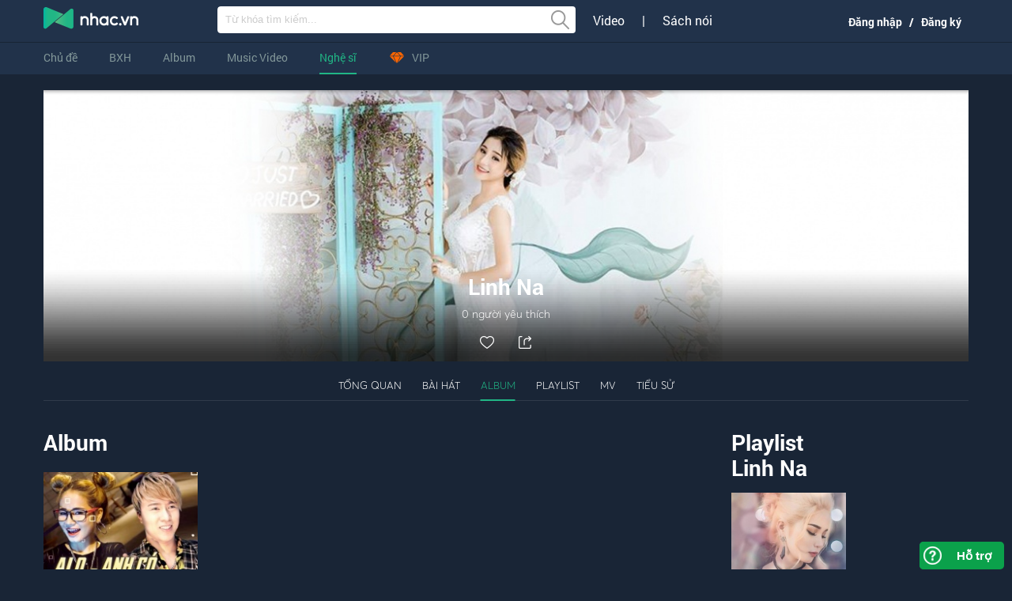

--- FILE ---
content_type: text/html; charset=UTF-8
request_url: https://nhac.vn/nghe-si/linh-na-atGxVj/album
body_size: 14531
content:
 <!DOCTYPE html>
<html xmlns="http://www.w3.org/1999/xhtml" xml:lang="en" lang="en">
<head>
    <meta property="fb:pages" content="235955663925545" />
    <meta http-equiv="Content-Type" content="text/html; charset=utf-8" />
    <meta name="language" content="vi_vn" />

    <meta name="viewport" content="width=device-width, initial-scale=1">
    <link rel="canonical" href="https://nhac.vn/nghe-si/linh-na-atGxVj/album" />
<link rel="stylesheet" type="text/css" href="/min/serve/g/ee22a9fb55ff7ca83b9f4a2eadeb11f2/lm/1722220474" />
<link rel="stylesheet" type="text/css" href="/themes/default/css/style.css" />
<link rel="stylesheet" type="text/css" href="/min/serve/g/9e8df1f2302b08c8cc8260c946d81a3f/lm/1608805209" />
<script type="text/javascript" src="/min/serve/g/56955249bd1448b65b70d0dec6f33dcd/lm/1611297559"></script>
<script type="text/javascript" src="/index/loadJs"></script>
<script type="text/javascript" src="/min/serve/g/8c00b8e04086c4e31118eede10c4b2e8/lm/1608779773"></script>
<title>Linh Na - Album hay nhất của ca sĩ Linh Na</title>
<meta name="author" content="NHAC.VN" />
<meta http-equiv="X-UA-Compatible" content="IE=edge" />
<meta name="abstract" content="Nghe nhạc online, tải nhạc  mp3 chất lượng cao số 1 Việt Nam" />
<meta name="copyright" content="Copyright © 2015 by VEGA Corp" />
<meta name="robots" content="follow, index" />
<meta name="title" content="Linh Na - Album hay nhất của ca sĩ Linh Na" />
<meta name="description" content="Tuyển tập các Album hay HOT nhất của Linh Na, nghe và tải album Linh Na mp3 chất lượng cao miễn phí." />
<meta name="keywords" content="tieu su Linh Na, thong tin Linh Na" />
<meta name="news_keywords" content="tieu su Linh Na, thong tin Linh Na" />
<meta property="og:url" content="https://nhac.vn/nghe-si/linh-na-atGxVj" />
<meta property="og:title" content="Nghệ sỹ Linh Na | NHAC.VN" />
<meta property="og:description" content="" />
<meta property="og:type" content="music.musician" />
<meta property="og:image" content="https://109cdf7de.vws.vegacdn.vn/kv0puCNE4oNNfn7YhOpK/1497502502/v1/artists/s1/0/0/41/42193.jpg?v=1497502502" />
<meta property="og:site_name" content="NHAC.VN" />
<meta property="og:updated_time" content="2025-11-05 10:00:25" />
<meta property="al:ios:app_store_id" content="1214215216" />
<meta property="al:ios:url" content="nhacvn://open?type=ARTIST&id=42193&title=Linh Na" />
<meta property="al:ios:app_name" content="vn.bachminh.nhachd" />
<meta property="al:android:package" content="co.dudo.acmobm" />
<meta property="al:android:url" content="nhacvn://nhac.vn/linh-na-GxVj#Intent;scheme=nhacvn;action=android.intent.action.VIEW;category=android.intent.category.BROWSABLE;package=co.dudo.acmobm;end" />
<meta property="al:android:app_name" content="NHAC.VN" />
<meta property="al:windows_phone:app_id" content="7c94aae6-52da-49e1-81e8-68f079d0b8db" />
<meta property="al:windows_phone:app_name" content="24413VEGACorp.Nhac.vnViettel_ve5ctw4vy2t5e" />
<meta property="al:windows_phone:url" content="nhacvn://open?type=ARTIST&id=42193&title=Linh Na" />
<meta property="fb:app_id" content="888164304637337" />
    <link href="/web/images/favicon.ico" rel="shortcut icon" type="image/x-icon" />
    <!--[if IE]>
    <link href="/web/css/style-ie.css" type="text/css" rel="stylesheet">
    <link href="/web/css/pie.css" type="text/css" rel="stylesheet">
    <![endif]-->

    <!-- Facebook Pixel Code -->
    <script>
        !function(f,b,e,v,n,t,s)
        {if(f.fbq)return;n=f.fbq=function(){n.callMethod?
            n.callMethod.apply(n,arguments):n.queue.push(arguments)};
            if(!f._fbq)f._fbq=n;n.push=n;n.loaded=!0;n.version='2.0';
            n.queue=[];t=b.createElement(e);t.async=!0;
            t.src=v;s=b.getElementsByTagName(e)[0];
            s.parentNode.insertBefore(t,s)}(window, document,'script',
            'https://connect.facebook.net/en_US/fbevents.js');
        fbq('init', '258374008258488');
        fbq('track', 'PageView');
    </script>
    <noscript><img height="1" width="1" style="display:none"
                   src="https://www.facebook.com/tr?id=258374008258488&ev=PageView&noscript=1"
        /></noscript>
    <!-- End Facebook Pixel Code -->
<!--    <script async defer crossorigin="anonymous" src="https://fbuser.ovp.vn/embed/sdk.js?client=BP00r8OWphazaZ57ngOEKWqMDUO6zr2DkiCbJ6gi63GKYhu5Ek"></script>-->

    
    <script type="application/ld+json">
    {
      "@context": "https://schema.org",
      "@type": "Organization",
      "name": "NHAC.VN",
      "url": "https://nhac.vn/",
      "logo": "https://nhac.vn/web-v2/new-image/logo.png",
      "sameAs": [
        "https://www.facebook.com/nhacvnofficial/",
        "https://twitter.com/NhacVnofficial",
        "https://www.instagram.com/nhacvnofficial/",
        "https://www.youtube.com/channel/UCOq4RfhTgr9D22Kb3KSD0Sg",
        "https://www.pinterest.com/nhacvnofficial/",
        "https://nhac.vn/"
      ]
    }
    </script>


    <!-- Google Tag Manager -->
    <script>(function(w,d,s,l,i){w[l]=w[l]||[];w[l].push({'gtm.start':
            new Date().getTime(),event:'gtm.js'});var f=d.getElementsByTagName(s)[0],
            j=d.createElement(s),dl=l!='dataLayer'?'&l='+l:'';j.async=true;j.src=
            'https://www.googletagmanager.com/gtm.js?id='+i+dl;f.parentNode.insertBefore(j,f);
        })(window,document,'script','dataLayer','GTM-PNVH2PR');</script>
    <!-- End Google Tag Manager -->


    <!-- Global site tag (gtag.js) - Google Analytics -->
    <script async src="https://www.googletagmanager.com/gtag/js?id=UA-27953546-20"></script>
    <script>
        window.dataLayer = window.dataLayer || [];
        function gtag(){dataLayer.push(arguments);}
        gtag('js', new Date());

        gtag('config', 'UA-27953546-20', { 'optimize_id': 'GTM-TK387VG'});
        gtag('config', 'G-WFKDSCTZLX');

    </script>


</head>
<body class="artist">

<!-- Google Tag Manager (noscript) -->
<noscript><iframe src="https://www.googletagmanager.com/ns.html?id=GTM-PNVH2PR"
                  height="0" width="0" style="display:none;visibility:hidden"></iframe></noscript>
<!-- End Google Tag Manager (noscript) -->


<div id="fb-root"></div>
<!--<script async defer crossorigin="anonymous" src="https://connect.facebook.net/vi_VN/sdk.js#xfbml=1&version=v4.0&appId=888164304637337&autoLogAppEvents=1"></script>-->

<script>

    (function(i,s,o,g,r,a,m){i['GoogleAnalyticsObject']=r;i[r]=i[r]||function(){

            (i[r].q=i[r].q||[]).push(arguments)},i[r].l=1*new Date();a=s.createElement(o),

        m=s.getElementsByTagName(o)[0];a.async=1;a.src=g;m.parentNode.insertBefore(a,m)

    })(window,document,'script','//www.google-analytics.com/analytics.js','ga');



    ga('create', 'UA-27953546-20', 'auto');
</script><div id="fb-root"></div>
<script>
    window.fbAsyncInit = function() {
        FB.init({
            appId      : '888164304637337',
            xfbml      : true,
            version    : 'v2.3'
        });
    };
    function feedFacebook(title,link){
        FB.ui({
            method: 'feed',
            link: title,
            caption: link
        }, function(response){});
    }
    function shareFacebook(url,title){
        var winWidth = 520;
        var winHeight = 350;
        var winTop = (screen.height / 2) - (winHeight / 2);
        var winLeft = (screen.width / 2) - (winWidth / 2);
        window.open('https://www.facebook.com/sharer.php?u='+encodeURIComponent(url)+'&title='+encodeURIComponent(title), 'sharer', 'top=' + winTop + ',left=' + winLeft + ',toolbar=0,status=0,width=' + winWidth + ',height=' + winHeight);
    }
//    (function(d, s, id){
//        var js, fjs = d.getElementsByTagName(s)[0];
//        if (d.getElementById(id)) {return;}
//        js = d.createElement(s); js.id = id;
//        js.async=true;
//        js.src = "//connect.facebook.net/vi_VN/sdk.js";
//        fjs.parentNode.insertBefore(js, fjs);
//    }(document, 'script', 'facebook-jssdk'));

</script><script>
            $(document).ready(function () {
            /*Push event facebook pixel*/
        var fbpxTracks = $(".fbpx-track");
        if (fbpxTracks) {
            for (var i=0; i<fbpxTracks.length; i++) {
                var type = fbpxTracks[i].getAttribute("type");
                var eventName = fbpxTracks[i].getAttribute("eventName");
                var params = fbpxTracks[i].getAttribute("params");
                console.log(eventName);
                try {
                    params = JSON.parse(params);
                } catch (e) {
                    console.log('error push fb pixel event: ', e);
                }
                submitFbPixel(type, eventName, params);
            }
        }
            });
    
    function fbRequestVip(content_name,value) {
        var params = {
            content_type : "product",
            content_name : content_name+"_"+value,
            value : value,
            currency : "VND"
        };
        // try {
        //     params = JSON.stringify(params);
        // } catch (e) {
        //     console.log('error push fb pixel event: ', e);
        // }
        submitFbPixel('track','InitiateCheckout',params)
    }
    function fbCompleteRegistration(status) {
        var params = {
            status: status
        };
        // try {
        //     params = JSON.stringify(params);
        // } catch (e) {
        //     console.log('error push fb pixel event: ', e);
        // }
        submitFbPixel('track','CompleteRegistration',params)
    }
    function fbPurchased(content_name, value) {
        var params = {
            content_type : "product",
            content_name : content_name+"_"+value,
            value : value,
            currency : "VND"
        };
        // try {
        //     params = JSON.stringify(params);
        // } catch (e) {
        //     console.log('error push fb pixel event: ', e);
        // }
        submitFbPixel('track','Purchase',params)
    }
    function submitFbPixel(type, eventName, params) {
        console.log('fbpx', type, '---', eventName, '---', params);
        if (typeof(type) === 'undefined' || type == '') type = 'track';
        if(typeof(eventName) === 'undefined' || eventName == '' || typeof(params) === 'undefined' || params == '')
            return false;
        fbq(type, eventName, params);
        return false;
    }
</script>

<div class="container">
    <div class="header-top">
        <div class="wrr-ht">
            <div class="wrr-bt">
                <div class="wapper">
                    <span class="xman"></span>
                    <span class="yman"></span>
                </div>
            </div>
        </div>
    </div>
    <div class="header-menu">
        <div class="wapper">
<!--            <!--Tết-->
<!--            <div class="tet-caudoi left"></div>-->
<!--            <div class="tet-caudoi right"></div>-->
<!--            <!--End Tết-->
            <div class="header-logo">
                <div class="logo">
                    <div title="nghe nhac online, tai nhac mp3">
                        <a onclick="NhacVnCoreJs.gaTrackingEvents('Web_Header', 'Click Button','Logo');" href="https://nhac.vn"  alt="nghe nhac online, tai nhac mp3">nghe nhac online, tai nhac mp3</a>
                        <span class="icon-item1"></span>
                    </div>
                </div>
                <div class="wrr-search">
                    <form class="search" action="/search" method="get" onsubmit="return validKeySearch();">
                        <input type="text" id="keyword" name="q" class="input_search autocomplete ui-autocomplete-input" placeholder="Từ khóa tìm kiếm..." value="" autocomplete="off"><span role="status" aria-live="polite" class="ui-helper-hidden-accessible"></span>
                        <input onclick="NhacVnCoreJs.gaTrackingEvents('Web_Header', 'Click Button','Search');" type="submit" class="btn_search icon icon_search" value="">
                    </form>
                </div>
                <div class="wrr-search-option">
                    <ul>
                        <li><a rel="nofollow" href="https://cliptv.vn/" target="_blank">Video</a></li>
                        <li>|</li>
                        <li><a rel="nofollow" href="https://waka.vn/sach-noi" target="_blank">Sách nói</a></li>
                    </ul>
                </div>

                <div class="user flr" id="user-menu-box">
                    <ul class="main_nav user-nav">
                                                    <!--                                <ul class="user-login">-->
                            <!--                                    <li><a onclick="NhacVnCoreJs.popupLoginVegaId();NhacVnCoreJs.gaTrackingEvents('Web_Header', 'Click Button','Đăng nhập');">Đăng nhập</a></li>-->
                            <!--                                    <li>&nbsp;|&nbsp;</li>-->
                            <!--                                    <li><a onclick="NhacVnCoreJs.popupRegisterVegaId();">Đăng ký</a></li>-->
                            <!--                                </ul>-->
                            <li class="log-reg-link">
                                <!--                                    <img class="u-thumb" onerror="this.src='https://109cdf7de.vws.vegacdn.vn/img_default/user.png////'" src="Home_files/210606067c596f1bcd0cfe8f7544729a.png" alt="heeelo1234" width="30" height="30">-->
                                <ul>
                                    <li>
                                                                                    <a onclick="NhacVnCoreJs.popupLoginVegaId();NhacVnCoreJs.gaTrackingEvents('Web_Header', 'Click Button','Đăng nhập');NhacVnCoreJs.gaTrackingEvents('Popup Đăng nhập', 'Click Chức năng gọi đăng nhập','Đăng nhập ở header');">Đăng nhập</a>
                                        
                                    </li>
                                    <li>/</li>
                                    <li><a onclick="NhacVnCoreJs.popupRegisterVegaId();">Đăng ký</a></li>
                                </ul>
                            </li>
                                            </ul>

                </div>
            </div>
            <div class="header-top-menu">
                <nav>
                    <ul class="main_nav">
   <li style="display:none"><a onclick="NhacVnCoreJs.gaTrackingEvents('Web_Header', 'Click Button','Song');" class="" href="https://nhac.vn/bai-hat/nhac-hot-gr3m">Bài hát</a>

    </li>

    <li><a onclick="NhacVnCoreJs.gaTrackingEvents('Web_Header', 'Click Button','Hotlist');" href="https://nhac.vn/hot-list" >Chủ đề</a>
                    <ul class="sub_nav1">
                                    <li class="root w-hotlist"><a>NỔI BẬT</a>
                        <ul class="sub_nav2">
                                                            <li><a onclick="_gaq.push(['_trackEvent', 'Hotlist', 'Click Chủ đề','50 Sắc Thái Cảm Xúc']);" title="50 Sắc Thái Cảm Xúc" href="https://nhac.vn/hot-list/50-sac-thai-cam-xuc-tv1l4">50 Sắc Thái Cảm Xúc</a></li>
                                                            <li><a onclick="_gaq.push(['_trackEvent', 'Hotlist', 'Click Chủ đề','Relax Music']);" title="Relax Music" href="https://nhac.vn/hot-list/relax-music-tvqlA">Relax Music</a></li>
                                                            <li><a onclick="_gaq.push(['_trackEvent', 'Hotlist', 'Click Chủ đề','Nhạc Vàng Muôn Thuở']);" title="Nhạc Vàng Muôn Thuở" href="https://nhac.vn/hot-list/nhac-vang-muon-thuo-tvvK5">Nhạc Vàng Muôn Thuở</a></li>
                                                            <li><a onclick="_gaq.push(['_trackEvent', 'Hotlist', 'Click Chủ đề','#UNDERGROUND']);" title="#UNDERGROUND" href="https://nhac.vn/hot-list/underground-tvNMp">#UNDERGROUND</a></li>
                                                            <li><a onclick="_gaq.push(['_trackEvent', 'Hotlist', 'Click Chủ đề','Nhạc Khúc Mùa Xuân']);" title="Nhạc Khúc Mùa Xuân" href="https://nhac.vn/hot-list/nhac-khuc-mua-xuan-tvMX5">Nhạc Khúc Mùa Xuân</a></li>
                                                    </ul>
                    </li>
                                    <li class="root w-hotlist"><a>NGHE NHIỀU</a>
                        <ul class="sub_nav2">
                                                            <li><a onclick="_gaq.push(['_trackEvent', 'Hotlist', 'Click Chủ đề','Nhạc Vàng Muôn Thuở']);" title="Nhạc Vàng Muôn Thuở" href="https://nhac.vn/hot-list/nhac-vang-muon-thuo-tvvK5">Nhạc Vàng Muôn Thuở</a></li>
                                                            <li><a onclick="_gaq.push(['_trackEvent', 'Hotlist', 'Click Chủ đề','Tuyệt Phẩm Bolero']);" title="Tuyệt Phẩm Bolero" href="https://nhac.vn/hot-list/tuyet-pham-bolero-tvpYn">Tuyệt Phẩm Bolero</a></li>
                                                            <li><a onclick="_gaq.push(['_trackEvent', 'Hotlist', 'Click Chủ đề','The Best Of Nhac.vn']);" title="The Best Of Nhac.vn" href="https://nhac.vn/hot-list/the-best-of-nhac-vn-tv5OR">The Best Of Nhac.vn</a></li>
                                                            <li><a onclick="_gaq.push(['_trackEvent', 'Hotlist', 'Click Chủ đề','Trà Sữa']);" title="Trà Sữa" href="https://nhac.vn/hot-list/tra-sua-tvQEQ">Trà Sữa</a></li>
                                                            <li><a onclick="_gaq.push(['_trackEvent', 'Hotlist', 'Click Chủ đề','Hôm Nay Tôi Kể']);" title="Hôm Nay Tôi Kể" href="https://nhac.vn/hot-list/hom-nay-toi-ke-tvx9B">Hôm Nay Tôi Kể</a></li>
                                                    </ul>
                    </li>
                                    <li class="root w-hotlist"><a>CÓ THỂ BẠN THÍCH</a>
                        <ul class="sub_nav2">
                                                            <li><a onclick="_gaq.push(['_trackEvent', 'Hotlist', 'Click Chủ đề','Acoustic']);" title="Acoustic" href="https://nhac.vn/hot-list/acoustic-tvqkB">Acoustic</a></li>
                                                            <li><a onclick="_gaq.push(['_trackEvent', 'Hotlist', 'Click Chủ đề','Cà Phê']);" title="Cà Phê" href="https://nhac.vn/hot-list/ca-phe-tvLDE">Cà Phê</a></li>
                                                            <li><a onclick="_gaq.push(['_trackEvent', 'Hotlist', 'Click Chủ đề','Chill Out']);" title="Chill Out" href="https://nhac.vn/hot-list/chill-out-tvllN">Chill Out</a></li>
                                                            <li><a onclick="_gaq.push(['_trackEvent', 'Hotlist', 'Click Chủ đề','Người Kể Chuyện Tình']);" title="Người Kể Chuyện Tình" href="https://nhac.vn/hot-list/nguoi-ke-chuyen-tinh-tv4XL">Người Kể Chuyện Tình</a></li>
                                                            <li><a onclick="_gaq.push(['_trackEvent', 'Hotlist', 'Click Chủ đề','Nhạc Phim Việt Nam']);" title="Nhạc Phim Việt Nam" href="https://nhac.vn/hot-list/nhac-phim-viet-nam-tvre5">Nhạc Phim Việt Nam</a></li>
                                                    </ul>
                    </li>
                            </ul>
            </li>

    <!--            -->    <li><a onclick="NhacVnCoreJs.gaTrackingEvents('Web_Header', 'Click Button','BXH');" href="https://nhac.vn/bang-xep-hang-bai-hat-viet-nam-bxdE" >BXH</a>
        <ul class="sub_nav1" style="width: 480px">
            <li class="root"><a>Việt Nam</a>
                <ul class="sub_nav2">
                    <li><a title="Bảng xếp hạng Bài hát Việt Nam" href="https://nhac.vn/bang-xep-hang-bai-hat-viet-nam-bxdE">Bài hát</a></li>
                    <li><a title="Bảng xếp hạng Album Việt Nam" href="https://nhac.vn/bang-xep-hang-album-viet-nam-bxoD">Album</a></li>
                    <li><a title="Bảng xếp hạng Video Việt Nam" href="https://nhac.vn/bang-xep-hang-video-viet-nam-bxY0">Video</a></li>
                </ul>
            </li><li class="root"><a>Âu Mỹ</a>
                <ul class="sub_nav2">
                    <li><a title="Bảng xếp hạng Bài hát Âu Mỹ" href="https://nhac.vn/bang-xep-hang-bai-hat-au-my-bxbR">Bài hát</a></li>
                    <li><a title="Bảng xếp hạng Album Âu Mỹ" href="https://nhac.vn/bang-xep-hang-album-au-my-bxLE">Album</a></li>
                    <li><a title="Bảng xếp hạng Video Âu Mỹ" href="https://nhac.vn/bang-xep-hang-video-au-my-bxnj">Video</a></li>
                </ul>
            </li><li class="root"><a>Hàn Quốc</a>
                <ul class="sub_nav2">
                    <li><a title="Bảng xếp hạng Bài hát Hàn Quốc" href="https://nhac.vn/bang-xep-hang-bai-hat-han-quoc-bx5j">Bài hát</a></li>
                    <li><a title="Bảng xếp hạng Album Hàn Quốc" href="https://nhac.vn/bang-xep-hang-album-han-quoc-bxpn">Album</a></li>
                    <li><a title="Bảng xếp hạng Video Hàn Quốc" href="https://nhac.vn/bang-xep-hang-video-han-quoc-bxGd">Video</a></li>
                </ul>
            </li>
        </ul>
    </li>

    <!--    <li><a onclick="NhacVnCoreJs.gaTrackingEvents('Web_Header', 'Click Button','Album');" class="--><!--" href="--><!--">--><!--</a>-->
    <li><a onclick="NhacVnCoreJs.gaTrackingEvents('Web_Header', 'Click Button','Album');" class="" href="https://nhac.vn/album/nhac-hot-gr3m">Album</a>
        <ul class="sub_nav1 sub_nav3">
                                        <li class="root border-btn">
                                        <a  href="https://nhac.vn/album/nhac-viet-nam-hot-grdE">Việt Nam</a>
                    <ul class="sub_nav2">
                                                                                <li><a  href="https://nhac.vn/album/nhac-tre-hot-grbR">Nhạc Trẻ</a></li>
                                                                                <li><a  href="https://nhac.vn/album/nhac-tru-tinh-hot-grnj">Trữ Tình</a></li>
                                                                                <li><a  href="https://nhac.vn/album/nhac-viet-remix-hot-gryO">Việt Remix</a></li>
                                                                                <li><a  href="https://nhac.vn/album/nhac-rap-hiphop-viet-hot-gr9w">Rap/Hiphop Việt</a></li>
                                                                                <li><a  href="https://nhac.vn/album/nhac-que-huong-hot-grk1">Quê Hương</a></li>
                                                                    </ul>
                </li>
                                    <li class="root">
                        <ul class="sub_nav2 pdt-40">
                                                                                            <li><a  href="https://nhac.vn/album/nhac-cach-mang-hot-grJK">Cách Mạng</a></li>
                                                                                            <li><a  href="https://nhac.vn/album/nhac-dan-ca-nhac-co-hot-grBn">Dân Ca/Nhạc Cổ</a></li>
                                                                                            <li><a  href="https://nhac.vn/album/nhac-trinh-hot-grP5">Nhạc Trịnh</a></li>
                                                                                            <li><a  href="https://nhac.vn/album/nhac-thieu-nhi-hot-grwq">Thiếu Nhi</a></li>
                                                                                            <li><a  href="https://nhac.vn/album/nhac-rock-viet-hot-grLE">Rock Việt</a></li>
                                                    </ul>
                    </li>
                                                            <li class="root border-btn">
                                        <a  href="https://nhac.vn/album/nhac-au-my-hot-grjA">Âu Mỹ</a>
                    <ul class="sub_nav2">
                                                                                <li><a  href="https://nhac.vn/album/nhac-pop-hot-grVY">Pop</a></li>
                                                                                <li><a  href="https://nhac.vn/album/nhac-rock-hot-grOB">Rock</a></li>
                                                                                <li><a  href="https://nhac.vn/album/nhac-country-hot-grrR">Country</a></li>
                                                                                <li><a  href="https://nhac.vn/album/nhac-rap-hiphop-rnb-hot-grdEE">Rap/Hiphop/RnB</a></li>
                                                                                <li><a  href="https://nhac.vn/album/nhac-edm-dance-remix-hot-grMD9">EDM/Dance/Remix</a></li>
                                                                    </ul>
                </li>
                                                            <li class="root border-btn">
                                        <a  href="https://nhac.vn/album/nhac-chau-a-hot-grqe5">Châu Á</a>
                    <ul class="sub_nav2">
                                                                                <li><a  href="https://nhac.vn/album/nhac-hoa-hot-grz4o">Nhạc Hoa</a></li>
                                                                                <li><a  href="https://nhac.vn/album/nhac-han-hot-graYQ">Nhạc Hàn</a></li>
                                                                    </ul>
                </li>
                                                            <li class="root border-btn">
                                        <a  href="https://nhac.vn/album/nhac-the-loai-khac-hot-grEWA">Thể Loại Khác</a>
                    <ul class="sub_nav2">
                                                                                <li><a  href="https://nhac.vn/album/nhac-khong-loi-hot-gr1NM">Nhạc Không Lời</a></li>
                                                                                <li><a  href="https://nhac.vn/album/nhac-beat-karaoke-hot-grbYR">Beat - Karaoke</a></li>
                                                                            <li><a href="/album/turn-on-the-music-2018-plBEkwB1">VRadio</a></li>
                                            </ul>
                </li>
                                                    </ul>
    </li>
    <!--    <li><a onclick="NhacVnCoreJs.gaTrackingEvents('Web_Header', 'Click Button','Video');" class="--><!--" href="--><!--">--><!--</a>-->
    <li><a onclick="NhacVnCoreJs.gaTrackingEvents('Web_Header', 'Click Button','Video');" class="" href="https://nhac.vn/video/nhac-hot-gr3m">Music Video</a>
        <ul class="sub_nav1" style="width: 320px;">
            <li><a  title="Nhạc Trẻ" href="https://nhac.vn/video/nhac-tre-hot-grbR">Nhạc Trẻ</a></li><li><a  title="Trữ Tình" href="https://nhac.vn/video/nhac-tru-tinh-hot-grnj">Trữ Tình</a></li><li><a  title="Quê Hương" href="https://nhac.vn/video/nhac-que-huong-hot-grk1">Quê Hương</a></li><li><a  title="Cách Mạng" href="https://nhac.vn/video/nhac-cach-mang-hot-grJK">Cách Mạng</a></li><li><a  title="Âu Mỹ" href="https://nhac.vn/video/nhac-au-my-hot-grjA">Âu Mỹ</a></li><li><a  title="Nhạc Hoa" href="https://nhac.vn/video/nhac-hoa-hot-grz4o">Nhạc Hoa</a></li><li><a  title="Nhạc Hàn" href="https://nhac.vn/video/nhac-han-hot-graYQ">Nhạc Hàn</a></li><li><a  title="Thể loại khác" href="https://nhac.vn/video/nhac-the-loai-khac-hot-grEWA">Thể loại khác</a></li>        </ul>
    </li>

    <li>
        <a onclick="NhacVnCoreJs.gaTrackingEvents('Web_Header', 'Click Button','Nghệ sĩ');" class="active" href="/nghe-si">Nghệ sĩ</a>
        <ul class="sub_nav1" style="width: 160px;">
            <li>
                <ul class="sub_nav2">
                    <li><a href="https://nhac.vn/nghe-si/viet-nam">Việt Nam</a></li>
                    <li><a href="https://nhac.vn/nghe-si/au-my">Âu Mỹ</a></li>
                    <li><a href="https://nhac.vn/nghe-si/chau-a">Châu Á</a></li>
                </ul>
            </li>
        </ul>
    </li>

    <!--Đóng tạm thời vì lý do bản quyền-->
    <li style="display: none">
        <a onclick="NhacVnCoreJs.gaTrackingEvents('Web_Header', 'Click Button','Hóng sao');" class="" href="/hong-sao">Hóng sao</a>
    </li>

        <li>
        <a class="" onclick="NhacVnCoreJs.gaTrackingEvents('Web_Header', 'Click Button','VIP');NhacVnCoreJs.gaTrackingEvents('Landing VIP', 'Click Đăng ký vip','icon vip header');" href="/vip" ><span class="menu-vip" ></span>VIP</a>
    </li>
   <!-- <li>
        <a onclick="NhacVnCoreJs.gaTrackingEvents('Web_Header', 'Click Button','Mã khuyến mãi');" href="" target="_blank"><span class="icon-makhuyenmai" ></span></a>
    </li>-->
<!--        <li>-->
<!--            <a href="--><!--" class="btn-menu-minigame"><img src="/web/images/giftcode/btn-giftcode.gif" /></a>-->
<!--        </li>-->
<!--    <li>-->
<!--        <a class="--><!--" href="--><!--">--><!--            <span><img src='/web/images/icon-live.png' /></span>-->
<!--        </a>-->
<!--    </li>-->

<!--    --><!--        <style>-->
<!--            .event-pl-link img{ position: relative; top:6px;border-radius: 4px;}-->
<!--        </style>-->
<!--        <li class="event-pl-link">-->
<!--            <a onclick="NhacVnCoreJs.gaTrackingEvents('Web_Header', 'Click Button','Event ĐTAN');" href="--><!--" target="_blank"><img src="/web-v2/event-playlist/images/web_event_pl.gif"></a>-->
<!--        </li>-->
<!--    --></ul>
                </nav>
            </div>
        </div>
    </div>
    <div id="content" class="artist-view">
                
        
        

<div class="wapper" id="main-body">
    <div class="pre-column">
        <div class="wrr-pre-column">
            <!--main content-->
            <div class="artist-header">
    <div class="artist wapper">
        <div class="awall">
                        <img class="artist-cover" src=https://109cdf7de.vws.vegacdn.vn/jXitUPK9cvjCkkVYrFPL/1190x350x1497502502/v1/artists/cover/0/0/41/42193.jpg?v=1497502502 alt="Linh Na" />

            <h1>Linh Na</h1>
            <p><span class="fan_count_numb_42193">0</span> người yêu thích</p>
            <ul>
                <li>
                    <a class="like_artist_v2" id="artist-42193" data-isArtistDetail="1" href="javascript:void(0);" title="">
                    <span class="new-small-icon icon-artist-yeuthich">
                    </a>
                    <div class="meta-content hide" style="display: none;">
                        <span class="content_artist_id">42193</span>
                    </div>
                </li>
                                <li><a title="Linh Na - Album hay nhất của ca sĩ Linh Na" href="http://www.facebook.com/sharer.php?u=https%3A%2F%2Fnhac.vn%2Fnghe-si%2Flinh-na-atGxVj&amp;t=Linh+Na" target="_blank"><span class="new-small-icon icon-artist-chitiet"></span></a></li>
                <!--            <li><a href="javascript:void(0);"><span class="new-small-icon icon-artist-fb"></span></a></li>-->
            </ul>
            <div class="thumb-mask"></div>
        </div>
        <div class="anav">
            <img class="aavatar" src="https://109cdf7de.vws.vegacdn.vn/kv0puCNE4oNNfn7YhOpK/1497502502/v1/artists/s2/0/0/41/42193.jpg?v=1497502502"
                 style="height: 160px; width: 160px;" alt="Linh Na"/>
            <ul>
                <li>
                    <a href="https://nhac.vn/nghe-si/linh-na-atGxVj" class="">Tổng quan</a>
                </li>

                <li><a href="https://nhac.vn/nghe-si/linh-na-atGxVj/bai-hat"
                       class="">Bài hát</a></li>

                <li><a href="https://nhac.vn/nghe-si/linh-na-atGxVj/album"
                       class="active">Album</a>
                </li>

                <li><a href="https://nhac.vn/nghe-si/linh-na-atGxVj/playlist"
                       class="">Playlist</a>
                </li>

                <li><a href="https://nhac.vn/nghe-si/linh-na-atGxVj/video"
                       class="">MV</a></li>

                <li><a href="https://nhac.vn/nghe-si/linh-na-atGxVj/tieu-su" class="">Tiểu sử</a></li>

                <!--            <li><a href="--><!--" class="--><!--">--><!--</a></li>-->
            </ul>

            <!--<a id=""
           href="javascript:;"
           class="flr reqlogin like_artist  aact"
           rel="">
            <i class="icon icon_fav"></i><span></span>
        </a>-->
        </div>
    </div>
</div>
<div class="artist_detail wapper pt20">
    
        <div class="colum1 fll">
                                                                <div class="box_album clb box">
                    <div class="video_widget video_list_large box" id="box_album">
    <span class="nn"></span>
    <div class="mv-list-widget ">
                    <div class="box_title">
                <h2 class="name"><a href="https://nhac.vn/nghe-si/linh-na-atGxVj/album">Album</a></h2>
                
                
                            </div>
                <div class="box_content">
            <ul class="list_video">
                                        <li class="list-album-item ">
                                                        <div class="thumb-hover">
                                <a href="https://nhac.vn/album/alo-anh-co-khoe-khong-single-cao-tung-anh-linh-na-abP7jVNW"><img data-src="https://109cdf7de.vws.vegacdn.vn/jXitUPK9cvjCkkVYrFPL/200x200x1497519302/v1/album/s0/0/19/835/20778724.jpg?v=1497519302" class="lazyload" alt="Alo Anh Có Khỏe Không (Single) - Cao Tùng Anh, Linh Na"/></a>
                                <a onclick="NhacVnCoreJs.gaTrackingEvents('Web_Home', 'Click Album','Alo Anh Có Khỏe Không (Single)');" href="https://nhac.vn/album/alo-anh-co-khoe-khong-single-cao-tung-anh-linh-na-abP7jVNW">
                                    <!--                                    <div class="thumb-mask"></div>-->
                                </a>
                                <a href="https://nhac.vn/album/alo-anh-co-khoe-khong-single-cao-tung-anh-linh-na-abP7jVNW" title="Alo Anh Có Khỏe Không (Single) - Cao Tùng Anh, Linh Na"><span class="circle-play"></span></a>
                            </div>
                            <div class="info">
                                                                    <h3 class="name over-text white"><a href="https://nhac.vn/album/alo-anh-co-khoe-khong-single-cao-tung-anh-linh-na-abP7jVNW" title="Alo Anh Có Khỏe Không (Single)">Alo Anh Có Khỏe Không (Single)</a></h3>
                                                                                                                    <h4 class="singer over-text white singer-h4"><a title="Linh Na" href="https://nhac.vn/nghe-si/linh-na-atGxVj">Linh Na</a>, <a title="Cao Tùng Anh" href="https://nhac.vn/nghe-si/cao-tung-anh-atqeVV">Cao Tùng Anh</a></h4>
                                                                                                </div>
                                                    </li>
                                                    </ul>
        </div>
    </div>
</div>                </div>
                                            </div>

        <div class="colum2 flr">
            <div class="mv-list-widget list-album-rb-box box">
    <div class="box_title">
        <h2 class="name">
            <a href="">Playlist</a>
        </h2>
        <h2 class="artist"><a href="">Linh Na</a></h2>
    </div>
    <div class="box_content">
        <ul class="list_video">
                                <li class="sidebar-right">
                                                <div class="thumb-hover">
                            <a href="https://nhac.vn/nhung-bai-hat-hay-nhat-cua-linh-na-caGxVj"><img src="https://109cdf7de.vws.vegacdn.vn/jXitUPK9cvjCkkVYrFPL/200x200x1/v1/artists/s0/0/0/41/42193.jpg?v=1" alt="Top những bài hát hay nhất của Linh Na"></a>
                            <a href="https://nhac.vn/nhung-bai-hat-hay-nhat-cua-linh-na-caGxVj" title="Top những bài hát hay nhất của Linh Na"><span class="circle-play"></span></a>
                        </div>
                        <div class="info">

                            <h3 class="name over-text"><a href="https://nhac.vn/nhung-bai-hat-hay-nhat-cua-linh-na-caGxVj" title="Top những bài hát hay nhất của Linh Na">Top những bài hát hay nhất của Linh Na</a></h3>

                        </div>
                    </li>
                        </ul>


            </div>
</div>
            <div class="box rb-related-artics-box">
    <div class="box_title">
        <h2 class="name">
            <a href="javascript:void(0);">Nghệ sĩ liên quan</a>
        </h2>
    </div>
    <div class="box_content">
                <ul class="list_playlist">
            
                    <li class="it-5 thumb-hover ">
                        <a class="artis-img-a" href="https://nhac.vn/nghe-si/cao-tung-anh-atqeVV" title="Cao Tùng Anh">
                            <img src="https://109cdf7de.vws.vegacdn.vn/kv0puCNE4oNNfn7YhOpK/1762311612/v1/artists/s2/0/0/2/3016.jpg?v=1762311612" alt="Cao Tùng Anh">
                        </a>

                        <h2 class="name artist-h2"><a href="https://nhac.vn/nghe-si/cao-tung-anh-atqeVV" title="Cao Tùng Anh">Cao Tùng Anh</a>
                        </h2>
<!--                        <a href="#" title=""><span class="circle-play"></span></a>-->
                    </li>
                            </ul>
            </div>
</div>        </div>

    </div>

<input type="hidden" name="artist_id" id="artist_id"
       value="42193"/>
<input type="hidden" name="genre_id" id="genre_id"
       value="60"/>        </div>
    </div>
    <span class="icon-item2"></span>
    <span class="icon-item3"></span>
</div>
    </div>
    <div id="footer">
    <div class="tags">
        <div class="wapper">
            <div id="breadcrumb" class="fll">
<ul class="breadcrumbs"><li><a title="NHAC.VN" alt="NHAC.VN" class="f-weight6" href="http://nhac.vn/">Trang chủ</a></li><li class="arr"><i class="icon icon_arr"></i></li><li class="active" itemscope="itemscope" itemtype="http://data-vocabulary.org/Breadcrumb"><a href="https://nhac.vn/nghe-si" class="f-weight6" title="Nghệ sĩ" itemprop="url"><span class="breadcrumb-text" itemprop="title">Nghệ sĩ</span></a></li></ul></div>            <div id="top_keyword" class="flr">
                            </div>
            <div class="clear"></div>
        </div>
    </div>
    <div class="footer">
        <div class="wapper">
            <div>
                <ul class="ul_ft">
                    <li style="width: 15%;">
                        <ul class="sub_ft">
                            <li class="top_li">Thông tin</li>
                            <li><a onclick="NhacVnCoreJs.gaTrackingEvents('Web_Footer', 'Click Button','Giới thiệu');"  href="/gioi-thieu">Giới thiệu</a></li>
                            <li><a onclick="NhacVnCoreJs.gaTrackingEvents('Web_Footer', 'Click Button','Điều khoản sử dụng');"  href="/dieu-khoan-su-dung">Điều khoản sử dụng</a></li>
                            <li><a onclick="NhacVnCoreJs.gaTrackingEvents('Web_Footer', 'Click Button','Quyền riêng tư');"  href="/quyen-rieng-tu">Quyền riêng tư</a></li>
                        </ul>
                    </li>
                    <li style="width: 10%;">
                        <ul class="sub_ft">
                            <li class="top_li"><a onclick="NhacVnCoreJs.gaTrackingEvents('Web_Footer', 'Click Button','Bài hát');" href="/bai-hat">Bài hát</a></li>
                            <li><a onclick="NhacVnCoreJs.gaTrackingEvents('Web_Footer', 'Click Button','Album');" href="/album">Album</a></li>
                            <li><a onclick="NhacVnCoreJs.gaTrackingEvents('Web_Footer', 'Click Button','Hot list');" href="https://nhac.vn/hot-list">Hotlist</a></li>
                        </ul>
                    </li>
                    <li style="width: 10%;">
                        <ul class="sub_ft">
                            <li class="top_li"><a onclick="NhacVnCoreJs.gaTrackingEvents('Web_Footer', 'Click Button','BXH');" href="https://nhac.vn/bang-xep-hang-am-nhac">BXH</a></li>
                            <li><a onclick="NhacVnCoreJs.gaTrackingEvents('Web_Footer', 'Click Button','Video');" href="/video">MV</a></li>
                            <li><a onclick="NhacVnCoreJs.gaTrackingEvents('Web_Footer', 'Click Button','Nghệ sĩ');" href="/nghe-si">Nghệ sĩ</a></li>
                        </ul>
                    </li>
                    <li style="width: 15%;">
                        <ul class="sub_ft">
                            <li class="top_li">Kết nối với chúng tôi</li>
                            <li class="new-sub-li"><a href="https://www.facebook.com/nhacvnofficial/" target="_blank"><img src="https://109fdaeb3.vws.vegacdn.vn/web-v2/new-image/icon-fb-bottom.png" alt="icon fb"></a></li>
                            <!--                            <li class="new-sub-li"><a href="#"><img src="/web-v2/new-image/icon-gmail-bottom.png" alt=""></a></li>-->
                        </ul>
                    </li>
                    <li style="width: 24%;">
                        <ul class="sub_ft">
                            <li class="top_li">Tải ứng dụng</li>
                            <li>Dịch vụ nhac.vn đã có ứng dụng cho</li>
                            <li><span class="color-active">Mobile</span>, <span class="color-active">Smart TV</span></li>
                            <li class="new-sub-li-1">
                                <img src="https://109fdaeb3.vws.vegacdn.vn/web-v2/new-image/icon-code-bottom.png" alt="icon code">
                            </li>
                            <li class="new-sub-li-1"><a href="https://itunes.apple.com/vn/app/nhac-vn-hd/id1214215216?mt=8&ign-mpt=uo%3D4"><button type="button" class="btn-down-app-bottom"><img src="https://109fdaeb3.vws.vegacdn.vn/web-v2/new-image/btn-down-iphone.png" alt="download iphone"> Tải cho iphone</button></a></li>
                            <li class="new-sub-li-1"><a href="https://play.google.com/store/apps/details?id=co.dudo.acmobm"><button type="button" class="btn-down-app-bottom"><img src="https://109fdaeb3.vws.vegacdn.vn/web-v2/new-image/btn-down-android.png" alt="download android"> Tải cho Android</button></a></li>
                        </ul>
                    </li>
                    <li style="width: 25%;">
                        <ul class="sub_ft">
                            <li class="top_li" style="display:none">Từ khóa nổi bật</li>
                                                        <li>
                                <div class="txt-link">
                                    Liên kết
                                </div>

                                <a href="https://hopamchuan.com" target="_blank">
                                    hopamchuan.com
                                </a>

                                <br>
                                <a href="https://tudienwiki.com" target="_blank">
                                    tudienwiki.com
                                </a>

                                <br>
                                <a href="https://thuthuattienich.com" target="_blank">
                                    thuthuattienich.com
                                </a>

                                <br>
                                <a href="https://blogradio.vn" target="_blank">
                                    blogradio.vn
                                </a>

                                <br>
                                <a href="https://waka.vn" title="waka.vn" target="_blank">
                                    waka.vn
                                </a>
                            </li>
                        </ul>
                    </li>
                </ul>
            </div>
            <div class="border"></div>
        </div>
        <div class="wapper wrrap-bottom">
            <ul class="ft-content-bottom">
                <li>
                    <a href="https://nhac.vn" class="logo_ft">
                        <img src="https://109fdaeb3.vws.vegacdn.vn/web-v2/new-image/bottom-logo.png" alt="Nhac.vn">
                        <span class="icon-item4"></span>
                    </a>
                </li>
                <li class="term">
                    <div>
                        <p>Cơ quan chủ quản Công ty Cổ phần Bạch Minh  - Địa chỉ: P804, Tòa nhà VET, 98 Hoàng Quốc Việt, Hà Nội</p>
                        <p>Email: Nhac@vega.com.vn  Tel: 024 37554190  -  Người chịu trách nhiệm nội dung: Ông Lê Hữu Toàn</p>
                        <p>Giấy phép MXH số 311/GP-BTTTT do Bộ Thông Tin và Truyền thông cấp ngày 04/07/2017</p>
                        <p class="vega">© 2015 Vega Corporation</p>
                    </div>
                </li>
                <li class="bct-logo">
                    <a rel="nofollow" target="_blank" href="http://online.gov.vn/CustomWebsiteDisplay.aspx?DocId=21222">
                        <img width="120" src="https://109fdaeb3.vws.vegacdn.vn/web/images/dathongbao.png" alt="dathongbao" />
                    </a>
                </li>
                <li class="dmca">
                    <a rel="nofollow" href="http://www.dmca.com/Protection/Status.aspx?ID=a4f07de7-4e1d-461f-8844-a23d66fc02cb" title="DMCA.com Protection Status" class="dmca-badge"> <img src="//images.dmca.com/Badges/dmca_protected_sml_120h.png?ID=a4f07de7-4e1d-461f-8844-a23d66fc02cb" alt="DMCA.com Protection Status"></a> <script src="//images.dmca.com/Badges/DMCABadgeHelper.min.js"> </script>
                </li>
            </ul>
        </div>
    </div>
</div>







<!--=================================================-->

<div id="dialog_vegaid_login">
    <div id="login-vegaid-content"></div>
</div>
<script type="text/javascript">
//		if(vegaid_smgr_obj.AccountId!=-1){
//			document.write('<iframe style="display: none;" width="740" height="500" src="https://nhac.vn/vega/login" ></iframe>');
//		}
	</script><div id="embed_dialog">
<div class="resultContainer"></div><script type="text/javascript">
/*<![CDATA[*/
function addDialogembed_dialog(){jQuery.ajax({'url':'/ajax/embed','data':$(this).serialize(),'type':'post','dataType':'json','beforeSend':function(){
                        //overlay_show();
                        //jQuery('#embed_dialog div.resultContainer').html('<div class="loading"></div>');
                        jQuery('#embed_dialog').append('<span class="loading_popup"></span>');
                    },'success':function(data)
                    {
                    jQuery('#embed_dialog .loading_popup').remove();
                        if (data.status == 'failure') {
                            // Here is the trick: on submit-> once again this function!
                            jQuery('#embed_dialog div.resultContainer').html(data.div);
                            jQuery('#embed_dialog div.resultContainer form').submit(addDialogembed_dialog);
                        }else if(data.status == 'success') {
                            jQuery('#embed_dialog div.resultContainer').html(data.div);
                            setTimeout("jQuery('#embed_dialog').dialog('close') ",500);
                        }else if(data.status == 'redirect'){
                            location.href=data.url;
                        }else if(data.status == 'login_ajax'){
                            setTimeout("jQuery('#embed_dialog').dialog('close') ",0);
                            jQuery('#user-menu-box').html(data.data);
                            jQuery('#user_id').text(data.user_id);
                            if(data.last_action=='720p'){
                                jwplayer().setCurrentQuality(0);
                            }else if(data.last_action=='like_album'){
                                if(typeof(callbackActionLikeAlbum) == 'function'){
                                    callbackActionLikeAlbum();
                                }
                            }
                        }else if(data.status == 'verifyCode'){
                            addDialogverifyCode_form_dialog();
                            jQuery('#forgotpass_form_dialog').dialog('close');
                            jQuery('#verifyCode_form_dialog').dialog('open');
                        }else if(data.status == 'renewPass'){
                            addDialogrenewPass_form_dialog();
                            jQuery('#verifyCode_form_dialog').dialog('close');
                            jQuery('#renewPass_form_dialog').dialog('open');
                        }

                    },'complete':function(){
                        overlay_hide();
                    },'cache':false});;
                return false;}
/*]]>*/
</script></div>


    
    <div class="userbar">
        <!-- user board -->
<div class="content_bar hide">
    <div class="wrr-board-user">
        <div id="user_board">
        </div>
    </div>
</div>
<!-- end user board-->
<div class="ctr_bar">
    <ul class="user_nav">
        <!--<li><a title="" href=""><i class="user-icon icon_user"></i></a></li>-->
        <li><a title="Playlist của tôi" href="/xhrUser/myplaylist"><i class="user-icon icon_hphone"></i></a></li>
        <li><a title="Playlist vừa nghe" href="/xhrUser/recent"><i class="user-icon icon_his"></i></a></li>
        <!--<li><a title="" href=""><i class="user-icon icon_ulike"></i></a></li>-->
    </ul>
    <ul class="nav_bottom">
        <li><a id="scroller" class="uptop" href="#top"><span>&nbsp;</span></a></li>
    </ul>
</div>
<script>
    $(document).ready(function(){
        //fade in/out based on scrollTop value
                $('#scroller').hide();
                $(window).scroll(function () {
                        if ($(this).scrollTop() > 0) {
                                $('#scroller').fadeIn();
                            } else {
                               $('#scroller').fadeOut();
                            }
                    });

                    // scroll body to 0px on click
                        $('#scroller').click(function () {
                                $('body,html').animate({
                                    scrollTop: 0
                                }, 400);
                    return false;
                });
        var toggleBarUser = {
            open: function(){
                $(".content_bar").removeClass("hide");
                $(".content_bar").addClass("show");
                //overlay_show();
                /*$("#overlay").css({
                    'background':'rgba(0, 0, 0, 0.5)',
                    'opacity':'1'
                })*/
                //$("#ovelay-loading").hide();
                //$('#box').css({"display":"none"});
                addScroll();
                $("#overlay").live("click", function(){
                    toggleBarUser.close();
                })
            },
            close: function(){
                $(".content_bar").removeClass("show");
                $(".content_bar").addClass("hide");
                overlay_hide();
                $('#overlay').remove();
                this.clearActive();
            },
            clearActive: function()
            {
                $(".user_nav li a").removeClass('active');
            }
        }
        $(".user_nav li a").live("click",function(){
            var thisa = $(this);

            if(!thisa.hasClass("active")){
                var uhref = $(this).attr("href");
                $.ajax({
                    url: uhref,
                    type: 'post',
                    beforeSend: function(){
                        overlay_show();
                    },
                    //dataType: 'json',
                    success: function(data){
                        if(data==1){
                            //require user login
                            //link = popup_login_url;
                            //open_popup(link);
                            //addDialoglogin_form_dialog();
                            //jQuery('#login_form_dialog').dialog('open');
                            overlay_hide();
                            NhacVnCoreJs.popupLoginVegaId();
                        }else{
                            /*$('.ui-widget-overlay').remove();
                            var $overlay = $('<div class="ui-widget-overlay"></div>').hide().appendTo('body');
                            $('.ui-widget-overlay').width($(document).width());
                            $('.ui-widget-overlay').height($(document).height());
                            $('.ui-widget-overlay').fadeIn();*/

                            $('#overlay').remove();
                            var $overlay = $('<div id="overlay"></div>').hide().appendTo('body');
                            $('#overlay').width($(document).width());
                            $('#overlay').height($(document).height());
                            $('#overlay').fadeIn();

                            $(".user_nav li a").removeClass('active');
                            thisa.addClass("active");
                            $('#user_board').html(data);
                            toggleBarUser.open();
                            $('#box_load').hide();
                        }
                        //$('#user_board').remove('ovelay-loading-face');
                    },
                    completed: function(){
                        overlay_hide();
                    }
                })

            }else{
                //thisa.removeClass("active");
                toggleBarUser.close();
            }
            return false;
        })

        /*$(".myplaylist li a.delete").live("click", function(){
            var t = confirm('Bạn muốn xóa Playlist này?');
            if(t !== true){
                return false;
            }
            var id = $(this).attr("rel");
            $.ajax({
                url: '/xhrUser/deletePlaylist',
                data:{id:id},
                type: 'post',
                dataType:'json',
                beforeSend: function(){
                    $("#box_load").show();
                },
                success: function(data){
                    $("#box_load").hide();
                    if(data.errorCode == 0){
                        $(".myplaylist li#albumlist-"+id).remove();
                    }else{
                        alert(__t("Your request is invalid"));
                    }
                }
            })
        })*/
        /*$(".myplaylist li a.delete-album").live("click", function(){
            var t = confirm('Bạn muốn xóa Album này?');
            if(t !== true){
                return false;
            }
            var id = $(this).attr("rel");
            $.ajax({
                url: '/xhrUser/deleteAlbum',
                data:{id:id},
                type: 'post',
                dataType:'json',
                beforeSend: function(){
                    $("#box_load").show();
                },
                success: function(data){
                    $("#box_load").hide();
                    if(data.errorCode ==0){
                        $(".myplaylist li#albumlist-"+id).remove();
                    }else{
                        alert(__t("Your request is invalid"));
                    }
                }
            })
        })*/
        /*$(".myplaylist li a.edit").live("click", function(){
            var xhr = $(this).attr("rel");
            open_popup_raw(xhr);
        })*/

        $('#xhrUser_load_ajax .ajax_load li a').live('click',function(){
            var rel = $(this).attr('rel');
            $.ajax({
                url: rel,
                type: 'GET',
                beforeSend: function(){
                    $('#user_board').prepend('<div class=\"ovelay-loading-face\">'+ajax_loading_content+'</div>');
                },
                success: function(data){
                    $('#user_board').html(data);
                    addScroll();
                },
                completed: function(){
                    //addScroll();
                }
            })
        })

        //resize window
        $( window ).resize(function() {
            addScroll();
        })

        //load scroll
    });
</script>
<div id="dialog"></div>    </div>
</div>
<div id="page_id" style="display: none;">artist_view</div>
<div id="user_id" style="display: none;">0</div>
<div id="overlay" style="display: none;"></div>
<div id="box_load"><img src="https://109fdaeb3.vws.vegacdn.vn/web/images/stop.png" /></div>
<!-- Start Alexa Certify Javascript -->
<script type="text/javascript">
    _atrk_opts = { atrk_acct:"3PPIg1awO7002v", domain:"nhac.vn",dynamic: true};
    (function() { var as = document.createElement('script'); as.type = 'text/javascript'; as.async = true; as.src = "https://d31qbv1cthcecs.cloudfront.net/atrk.js"; var s = document.getElementsByTagName('script')[0];s.parentNode.insertBefore(as, s); })();
</script>
<noscript><img src="https://d5nxst8fruw4z.cloudfront.net/atrk.gif?account=3PPIg1awO7002v" style="display:none" height="1" width="1" alt="" /></noscript>
<!-- End Alexa Certify Javascript --><input type="hidden" value="https%3A%2F%2Fnhac.vn%2Fnghe-si%2Flinh-na-atGxVj%2Falbum" name="page_url" id="page_url" /><div id="dialog-myplaylist-box" class="hide">
    <div class="mp-f1">
        <h3>Thêm vào</h3>
        <div class="dialog-content">
            <div id="playlist-items"></div>
        </div>
    </div>
    <div class="mp-f2 hide">
        <h3>Tạo playlist mới</h3>
        <a class="mp-f2-back" href="javascript:;">back</a>
        <div class="dialog-content">
            <div id="f-c-pl">
            </div>
        </div>
    </div>
    <span class="uarr"></span>
    <span class="darr"></span>
</div>

<div id="dma-more-actions" class="dma-box hide">
    <ul>
        <li><a href="javascript:void(0);">Phát ngay</a></li>
        <li><a href="javascript:void(0);" class="btn_add_to_playlist">Thêm vào playlist khác</a></li>
    </ul>
</div>

<div id="dma-list-playlist" onmouseleave="DMA.hideAllDom();" class="dma-box hide">
    <ul id="list_my_play_list">
        <li><a href="javascript:void(0);" class="create_new_playlist_v2">Tạo playlist mới</a></li>
    </ul>
</div>

<div class="overlay-pl hide"></div>


<!--popup auth regiter-->

<div class="auth-popup-container" id="auth-popup-container-exists">
    <div class="auth-popup-box">
        <h3>Số điện thoại <strong id="popup-auth-phone">0912345789</strong> đã được <br> liên kết với tài khoản:</h3>
        <a href="javascript:void(0)" class="a-img">
            <img id="a-img-auth-remind" src="" alt="">
        </a>
        <p class="p-name" id="popup-auth-name">Mohammad Lin</p>
        <p class="p-package" id="popup-auth-package"></p>
        <ul class="ul-social">
            <li id="popup-auth-facebook" style="display: none"><img src="/web-v2/auth/img/icon-facebook.png" alt="img"> <span>Moham L Alque</span></li>
            <li id="popup-auth-google" style="display: none"><img src="/web-v2/auth/img/icon-google.png" alt="img"> <span>L Moham Royal</span></li>
            <li id="popup-auth-mail" style="display: none"><img src="/web-v2/auth/img/icon-mail.png" alt="img"> <span>abc***@gmail***</span></li>
        </ul>
        <p style="margin-top: 40px">
            Bạn có muốn đăng nhập trên thiết bị này <br> không ?
        </p>
        <a href="/auth/login" class="a-login-auth-popup">Đăng nhập</a>
        <a href="javascript:void(0);" class="a-pass-auth-popup">Bỏ qua</a>
    </div>
    <div class="auth-popup-box-part"></div>
</div>

<div class="auth-popup-container" id="auth-popup-container-forget-slp">
    <div class="auth-popup-box auth-forget">
        <span class="auth-close">x</span>
        <h3>Quên mật khẩu</h3>
        <h4>Vui lòng chọn phương thức nhận mã xác <br> thực tài khoản:</h4>
        <ul class="ul-auth-list-forget">
            <!--            <li>Gửi mã tới email <b>****def@gmail.com</b></li>-->
            <!--            <li>Gửi mã qua SMS tới số điện thoại <b>****789</b></li>-->
        </ul>
    </div>
    <div class="auth-popup-box-part"></div>
</div>


<div class="auth-popup-container" id="auth-popup-container-forget-slp">
    <div class="auth-popup-box auth-forget">
        <span class="auth-close">x</span>
        <h3>Quên mật khẩu</h3>
        <h4>Vui lòng chọn phương thức nhận mã xác <br> thực tài khoản:</h4>
        <ul class="ul-auth-list-forget">
            <!--            <li>Gửi mã tới email <b>****def@gmail.com</b></li>-->
            <!--            <li>Gửi mã qua SMS tới số điện thoại <b>****789</b></li>-->
        </ul>
    </div>
    <div class="auth-popup-box-part"></div>
</div>

<div class="auth-popup-container" id="auth-popup-error">
    <div class="auth-popup-box auth-forget">
        <span class="auth-close">x</span>
        <h3>Thông báo!</h3>
        <h4>Không gửi được mã xác thực. <br> Quý khách vui lòng liên hệ Chăm sóc khách hàng để được hỗ trợ</h4>
    </div>
    <div class="auth-popup-box-part"></div>
</div>


<div class="auth-popup-container" id="auth-popup-google">
    <div class="auth-popup-box auth-forget">
        <span class="auth-close">x</span>
        <h3>Thông báo!</h3>
        <h4>Bạn chưa đăng ký tài khoản Nhac.vn. Vui lòng đăng ký tài khoản bằng số điện thoại hoặc tiếp tục với Facebook</h4>
    </div>
    <div class="auth-popup-box-part"></div>
</div>


<div class="loading-page" id="loading-page-auth">
    <div>
        <img class="img-a" src="/web-v2/auth/img/loading-nhac.svg" alt="">
        <h3>Loading...</h3>
    </div>
</div>


<script>
    $(document).ready(function(){
        $('.auth-popup-box-part').click(function(){
            $('.auth-popup-container').hide();
        });

        $('.a-pass-auth-popup').click(function(){
            $('.auth-popup-container').hide();
        });

        $('.auth-popup-box.auth-forget > .auth-close').click(function(){
            $(this).parent().parent('.auth-popup-container').hide();
        });
    });
</script>
<script>
    $(window).scroll(function(){
        var sticky = $('.header-menu'),
            scroll = $(window).scrollTop();

        if (scroll >= 110) sticky.addClass('fixed');
        else sticky.removeClass('fixed');
    });
</script>


<script type="text/javascript">
    var LHCChatOptions = {};
    var LHCChatToken = '';
        var LHCChatLoginCallback = function(){
        NhacVnCoreJs.popupLoginVegaId();
    };
        LHCChatOptions.opt = {widget_height:340,widget_width:300,popup_height:520,popup_width:500};
    (function() {
        var po = document.createElement('script'); po.type = 'text/javascript'; po.async = true;
        var referrer = (document.referrer) ? encodeURIComponent(document.referrer.substr(document.referrer.indexOf('://')+1)) : '';
        var location  = (document.location) ? encodeURIComponent(window.location.href.substring(window.location.protocol.length)) : '';
        po.src = '//livechat.vegaid.vn/index.php/chat/getstatus/(click)/internal/(position)/bottom_right/(ma)/br/(top)/350/(units)/pixels/(leaveamessage)/true/(department)/2/(theme)/7?r='+referrer+'&l='+location+'&uToken='+LHCChatToken;
        var s = document.getElementsByTagName('script')[0]; s.parentNode.insertBefore(po, s);
    })();
</script>
<div id="snackbar">Copy to clipboard</div>

<script type="text/javascript" src="/min/serve/g/f49ecda1816609da6f22cb939734f615/lm/1573791169"></script>
<script type="text/javascript">
/*<![CDATA[*/
jQuery('.ui-widget-overlay').live('click', function(){ jQuery('#embed_dialog').dialog('close');});
jQuery(function($) {
jQuery('#embed_dialog').dialog({'title':'Mã nhúng chia sẻ','autoOpen':false,'modal':true,'width':400});
});
/*]]>*/
</script>
</body>
</html>


--- FILE ---
content_type: text/html; charset=UTF-8
request_url: https://nhac.vn/ajax
body_size: 523
content:
 <div class="box_title">
<h2 class="name">The same artist</h2>
</div>

<div class="content_box" >
    <ul class="radio_list">
                        <li class="">
                    <a href="/artist/view/id/244612">
                        <img style="width: 120px;" src="https://109cdf7de.vws.vegacdn.vn/kv0puCNE4oNNfn7YhOpK/1/v1/artists/s3/0/0/238/244612.jpg?v=1" alt="Melinda Watts" />
                    </a>
                    <p><a href="/artist/view/id/244612" title="Melinda Watts">Melinda Watt...</a></p>
                </li>
                            <li class="marr_0">
                    <a href="/artist/view/id/20597">
                        <img style="width: 120px;" src="https://109cdf7de.vws.vegacdn.vn/kv0puCNE4oNNfn7YhOpK/1/v1/artists/s3/0/0/20/20597.jpg?v=1" alt="Mystery Jets" />
                    </a>
                    <p><a href="/artist/view/id/20597" title="Mystery Jets">Mystery Jets</a></p>
                </li>
                            <li class="">
                    <a href="/artist/view/id/148058">
                        <img style="width: 120px;" src="https://109cdf7de.vws.vegacdn.vn/kv0puCNE4oNNfn7YhOpK/1/v1/artists/s3/0/0/144/148058.jpg?v=1" alt="Julien Séré" />
                    </a>
                    <p><a href="/artist/view/id/148058" title="Julien Séré">Julien Séré</a></p>
                </li>
                            <li class="marr_0">
                    <a href="/artist/view/id/248887">
                        <img style="width: 120px;" src="https://109cdf7de.vws.vegacdn.vn/kv0puCNE4oNNfn7YhOpK/1/v1/artists/s3/0/0/243/248887.jpg?v=1" alt="Sughar" />
                    </a>
                    <p><a href="/artist/view/id/248887" title="Sughar">Sughar</a></p>
                </li>
                            <li class="">
                    <a href="/artist/view/id/29753">
                        <img style="width: 120px;" src="https://109cdf7de.vws.vegacdn.vn/kv0puCNE4oNNfn7YhOpK/1/v1/artists/s3/0/0/29/29753.jpg?v=1" alt="Hoàng Công Sử" />
                    </a>
                    <p><a href="/artist/view/id/29753" title="Hoàng Công Sử">Hoàng Công S...</a></p>
                </li>
                            <li class="marr_0">
                    <a href="/artist/view/id/255411">
                        <img style="width: 120px;" src="https://109cdf7de.vws.vegacdn.vn/kv0puCNE4oNNfn7YhOpK/1/v1/artists/s3/0/0/249/255411.jpg?v=1" alt="Boyzed" />
                    </a>
                    <p><a href="/artist/view/id/255411" title="Boyzed">Boyzed</a></p>
                </li>
                </ul>
</div>

--- FILE ---
content_type: application/x-javascript; charset=utf-8
request_url: https://nhac.vn/min/serve/g/f49ecda1816609da6f22cb939734f615/lm/1573791169
body_size: 2395
content:
(function($){var page_id=$("#page_id").text();var view_id=$("#view_id").text();if($("#lyric_box").height()>198){$("#lyric_box").height("198px");$("#lyric_more").show();}else{$("#lyric_more").hide();}
$("#lyric_more").live("click",function(){$("#lyric_box").height("auto");$(this).hide();$("#lyric_short").show();});$("#lyric_short").live("click",function(){$("#lyric_box").height("198px");$(this).hide();$("#lyric_more").show();})
$("#embed").click(function(){addDialogembed_dialog();jQuery('#embed_dialog').dialog('open');});$(".btn-exp").live("click",function(){$(this).closest('.dsc-body').toggleClass('open');if($(this).text()=='Xem hết'){$(this).html('Rút gọn');}else{$(this).html('Xem hết');}})
$(".song-download").live("click",function(){if($(".profiles-list").hasClass('show')){$(".profiles-list").removeClass('show');$(".profiles-list").addClass('hide');}else{$(".profiles-list").removeClass('hide');$(".profiles-list").addClass('show');}})
$(".profiles-close").live("click",function(){$(".profiles-list").removeClass('show');$(".profiles-list").addClass('hide');})
$(".song-download-ext").live("click",function(){var id=$(this).data("id");if($("#"+id).hasClass('show')){$("#"+id).removeClass('show');$("#"+id).addClass('hide');}else{$("#"+id).removeClass('hide');$("#"+id).addClass('show');}})
$(".profiles-close").live("click",function(){var id=$(this).data("id");$("#"+id).removeClass('show');$("#"+id).addClass('hide');})
if(page_id=="song_detail"){}
if(page_id=="news_view"){var artist_ids=$("#artist_ids").val();var before_artist=false;var success_artist=function(html){if(html!=""){$("#song_same_artists").html(html);}}
ajax_load(ajax_url,{'action':'songByArtists','artist_ids':artist_ids},before_artist,success_artist);var artist_ids=$("#artist_ids").val();var before_artist=false;var success_artist=function(html){if(html!=""){$("#video_same_artists").html(html);}}
ajax_load(ajax_url,{'action':'videosByArtists','artist_ids':artist_ids},before_artist,success_artist);}
if(page_id=='artist_index')
{var songList=[];$("ul.songaritis li").each(function(i){var songId=$(this).attr('class');songId=songId.replace("song_artist_","");songList.push(songId);})
var data_songForArtistInfo={'action':'songForArtistInfo','song_ids':songList};var beforesend_songForArtistInfo=false;var success_songForArtistInfo=function(html){var data=html;for(i=0;i<data.length;i++)
{$(".song_artist_"+data[i]["song_id"]).html(data[i]["html"]);}}
ajax_load(ajax_url,data_songForArtistInfo,beforesend_songForArtistInfo,success_songForArtistInfo);}
if(page_id=="video_view"||(page_id=="topcontent_view"&&view_id=='video_playlist'))
{$(".like_video").live("click",function(){userId=$("#user_id").text();if(userId==0){open_popup(popup_login_url);return false;}
var self=this;var video_id=$(this).attr("id");video_id=video_id.replace("video-","");var action="like";if($(this).hasClass("liked")){action="unlike";}
var before_like=false;var success_like=function(html){$(self).removeClass("liked");$(self).addClass(action+"d");if(html!='isliked'&&$('#total_liked_video')){total_liked_video=parseInt($('#total_liked_video').html());if(action=="like")
total_liked_video+=1;else
total_liked_video-=1;$('#total_liked_video').html(total_liked_video);}}
ajax_load(ajax_url,{'action':'like_unlike_video','type':action,'video_id':video_id},before_like,success_like);})}
if(page_id=="videoplaylist_view"){var videoPlaylistID=$("#video_playlist_id").val();var flashvars={'autostart':"false",'plugins':"/web/flash/player/vplugin.swf",'playlistfile':base_url+'player/videoPlaylistXml/'+videoPlaylistID};var params={'menu':"false",'quality':"high",'wmode':"transparent",'allowfullscreen':"true"};var attributes={id:"videoplayer",name:"videoplayer"};swfobject.embedSWF("/web/flash/player/vplayers.swf","player","860","485","9.0.0","/web/flash/player/expressInstall.swf",flashvars,params,attributes);}
if(page_id=="album_view"||page_id=="horoscopes_detail"||page_id=="horoscopes_view"||(page_id=="topcontent_view"&&view_id=='album'))
{if($("#desc_box").height()>100){$("#desc_box").height("50px");$("#desc_more").show();}else{$("#desc_more").hide();}
$("#desc_more").live("click",function(){$("#desc_box").height("auto");$(this).hide();$("#desc_short").show();});$("#desc_short").live("click",function(){$("#desc_box").height("50px");$(this).hide();$("#desc_more").show();})
$(".like_album").live("click",function(){userId=$("#user_id").text();if(userId==0){open_popup(popup_login_url);return false;}
var self=this;var album_id=$(this).attr("id");album_id=album_id.replace("album-","");var action="like";if($(this).hasClass("liked")){action="unlike";}
var before_like=false;var success_like=function(html){$(self).removeClass("liked");$(self).addClass(action+"d");if(html!='isliked'&&$('#total_liked_album')){total_liked_album=parseInt($('#total_liked_album').html());if(action=="like")
total_liked_album+=1;else
total_liked_album-=1;$('#total_liked_album').html(total_liked_album);}}
ajax_load(ajax_url,{'action':'like_unlike_album','type':action,'album_id':album_id},before_like,success_like);})}
if(page_id=='artist_view')
{var genre_id=$("#genre_id").val();var artist_id=$("#artist_id").val();var before_genre=function(){$("#artist_by_genre").html(ajax_loading_content);};var success_genre=function(html){if(html!=""){$("#artist_by_genre").html(html);}else{$("#artist_by_genre").parent().hide();}}
ajax_load(ajax_url,{'action':'artistByGenre','genre_id':genre_id,'artist_id':artist_id},before_genre,success_genre);var before_genre=function(){$("#favourite_users").html(ajax_loading_content);};var success_genre=function(html){$("#favourite_users").html(html);}
ajax_load(ajax_url,{'action':'favouriteUsers','id':artist_id},before_genre,success_genre);}
$(".text-field").live("focus",function(){$(".hint").css({"display":"none"});$(".hint",$(this).parent()).show();});var checkValidPat=function(str){var url='/user/ajaxCheckValid';var res=true;$.ajax({'url':url,'data':{s:str},'type':'POST','async':false,'success':function(data){if(data==0){res=false;}}});return res;}
$("#register-form").on("submit",function(){var illegalChars=/^[a-zA-Z0-9!@#$%^&*()+\-=\[\]{};':"\\|,.<>\/?]*$/;var fullname=$("#fullname").val();var phone=$("#phone").val();var password=$("#password").val();var re_password=$("#re-password").val();phone=removePrefixPhone(phone);$(".text-field").css({"border-color":"#DADADA"});if(!validatePhone(phone)){$("#phone").css({"border-color":"red"});$("#phone").focus();$("#errorMessage").html('<p class="errorMessage">'+__t('Phone number is invalid')+'</p>');return false;}
var chk=checkValidPat(fullname);var f_space=fullname.replace(/ /g,'');if(chk==false||fullname==''||f_space==''){$("#fullname").css({"border-color":"red"});$("#fullname").focus();$("#errorMessage").html('<p class="errorMessage">'+__t('Invalid fullname')+'</p>');return false;}
if(password.length<6){$("#password").css({"border-color":"red"});$("#password").focus();$("#errorMessage").html('<p class="errorMessage">'+__t('Password must be more than 6 characters')+'</p>');return false;}
if(password!=re_password){$("#re-password").css({"border-color":"red"});$("#re-password").focus();$("#errorMessage").html('<p class="errorMessage">'+__t('Re-password incorrect')+'</p>');return false;}
return true;})
$("#forgotPass-form").on("submit",function(){var phone=$("#phone").val();phone=removePrefixPhone(phone);var verifyCode=$("#verifyCode").val();if(!validatePhone(phone)){$("#phone").css({"border-color":"red"});$("#phone").focus();$(".error_phone").html('<p class="errorMessage">'+__t('Phone number is invalid')+'</p>');return false;}else{$("#phone").css({"border-color":"#DADADA"});}
if(verifyCode==''){$("#verifyCode").css({"border-color":"red"});$("#verifyCode").focus()
return false;}
return true;})
if(page_id=='user_edit'||page_id=='user_detail'){$("#do-package").live('click',function(){var url=$(this).attr("rel");var before_unsub=false;var success_unsub=function(data){if(data=='success'){window.location.reload();}else{$('#return-msg').html(data);}}
var unsub=$(this).hasClass("do-unsubscribe");if(unsub){var ok=confirm(__t('Do you want to cancel this package?'));if(ok){ajax_load(url,{},before_unsub,success_unsub);}}else{ajax_load(url,{},before_unsub,success_unsub);}
return false;})}
$(".search-filter-tab").click(function(){if($(".search-filter-list").is(":hidden")){$(".search-filter-list").show();}else{$(".search-filter-list").hide();}});})(jQuery);